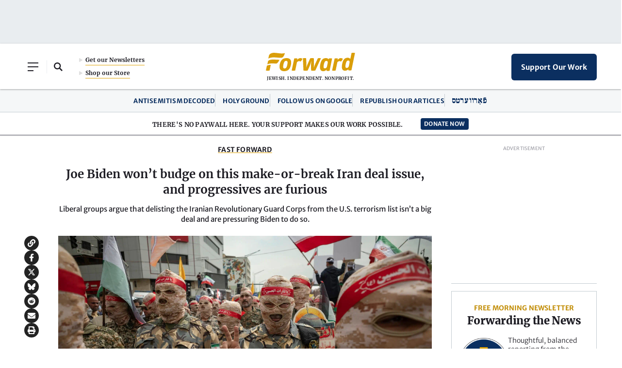

--- FILE ---
content_type: text/html; charset=utf-8
request_url: https://www.google.com/recaptcha/api2/aframe
body_size: 266
content:
<!DOCTYPE HTML><html><head><meta http-equiv="content-type" content="text/html; charset=UTF-8"></head><body><script nonce="ae6XoeN7t8vQ3GUWfp71eQ">/** Anti-fraud and anti-abuse applications only. See google.com/recaptcha */ try{var clients={'sodar':'https://pagead2.googlesyndication.com/pagead/sodar?'};window.addEventListener("message",function(a){try{if(a.source===window.parent){var b=JSON.parse(a.data);var c=clients[b['id']];if(c){var d=document.createElement('img');d.src=c+b['params']+'&rc='+(localStorage.getItem("rc::a")?sessionStorage.getItem("rc::b"):"");window.document.body.appendChild(d);sessionStorage.setItem("rc::e",parseInt(sessionStorage.getItem("rc::e")||0)+1);localStorage.setItem("rc::h",'1769343624417');}}}catch(b){}});window.parent.postMessage("_grecaptcha_ready", "*");}catch(b){}</script></body></html>

--- FILE ---
content_type: image/svg+xml
request_url: https://forward.com/wp-content/themes/studio-simpatico/svgs/header-link-arrow.svg
body_size: 15
content:
<svg width="7px" height="8px" viewBox="0 0 7 8" version="1.1" xmlns="http://www.w3.org/2000/svg" xmlns:xlink="http://www.w3.org/1999/xlink">
    <title>Path Copy</title>
    <g id="Page-1" stroke="none" stroke-width="1" fill="none" fill-rule="evenodd">
        <g id="1024-HEADER" transform="translate(-135.000000, -157.000000)" fill="#E0E0E0">
            <g id="header/small-copy-2" transform="translate(0.000000, 105.000000)">
                <g id="play" transform="translate(135.000000, 30.003034)">
                    <path d="M1.0472195,29.9030142 L6.66410515,26.5989311 C7.12085912,26.330285 7.12085912,25.6697185 6.66410515,25.4010724 L1.0472195,22.0969963 C0.583982161,21.8245005 0,22.1585083 0,22.6959465 L0,29.3040153 C0,29.841516 0.583982161,30.1754822 1.0472195,29.9030142 Z" id="Path-Copy"></path>
                </g>
            </g>
        </g>
    </g>
</svg>